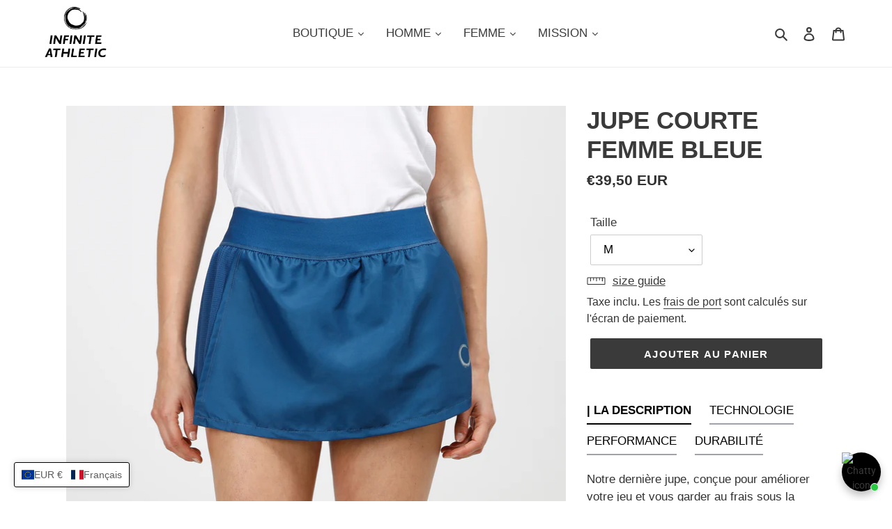

--- FILE ---
content_type: application/javascript; charset=utf-8
request_url: https://chicons.io/scripts/tiny_icons_8ab706133a1b253afa0c5c7eb2f06f6e.js?shop=oscar-correas.myshopify.com
body_size: 6775
content:
function ProductIcons(appUrl){this.load=function(data){const blocks=data.blocks;console.log(blocks);let page=null;let placement=null;let url=window.location.protocol+'//'+window.location.host+window.location.pathname;let productPage=window.location.href.split('/products/')[1];let blogPage=window.location.href.split('/blogs/')[1];let policiesPage=window.location.href.split('/policies/')[1];let cartPage=url.match("/cart*");let homePage=window.location.pathname==='/';let isMobile=window.matchMedia("only screen and (max-width: 760px)").matches;let collectionPageHandleMatch=url.match("collections/(.*)");let collectionsPage=(collectionPageHandleMatch!==null)?collectionPageHandleMatch[1].toLowerCase():null;if(collectionsPage)collectionsPage=collectionsPage.slice(-1)==='/'?collectionsPage.slice(0,-1):collectionsPage;let product=null;for(let i=0;i<blocks.length;i++){let block=blocks[i];let icons=block.icons;let styles=block.styles;let customPlacementElem=document.getElementsByClassName('chicons-custom-'+block.id)[0];if(block.page==='custom'&&!customPlacementElem)continue;if(productPage){page='products'}else if(blogPage){page='blog'}else if(policiesPage){page='legal'}else if(cartPage){page='cart'}else if(homePage){page='homepage'}else if(collectionsPage&&!productPage){page='collections'}
console.log('page');console.log(page);if(productPage!==undefined){get(url+'.js',function(data){product=JSON.parse(data)});if(block.filters_active&&block.page!=='custom'){if(block.excluded_products.length>0){let excludedProduct=block.excluded_products.includes(product.id);if(excludedProduct)continue}
if(!block.all_products){if(block.included_product_collections.length>0){let apiUrl=appUrl+'/api/product-includes-in-collection?shop_url='.concat(window.Shopify.shop)+'&product_id='+product.id;block.included_product_collections.forEach(function(collectionId){apiUrl+="&collection_ids[]=".concat(collectionId)});let apiResponse=httpGet(apiUrl);apiResponse=JSON.parse(apiResponse);if(apiResponse.error){console.log(apiResponse.message)}
let productCollectionExists=apiResponse.filters_passed;if(!productCollectionExists)continue}
if(block.included_products.length>0){let productExists=block.included_products.includes(product.id.toString());if(!productExists)continue}}}}
if(collectionsPage&&block.filters_active&&block.page!=='custom'){if(!block.all_collections&&block.included_collections.length>0){let collectionExists=block.included_collections.includes(collectionsPage);if(!collectionExists)continue}}
if(block.filters_active&&block.page!=='custom'&&(blogPage||policiesPage||cartPage||homePage)&&!productPage){let homepageExists=!1;let legalExists=!1;let cartExists=!1;let blogExists=!1;if(homePage){let index=block.included_pages.findIndex(function(o){return o.page===page})
homepageExists=index!==-1}
if(blogPage){let index=block.included_pages.findIndex(function(o){return o.page===page})
blogExists=index!==-1}
if(policiesPage){let index=block.included_pages.findIndex(function(o){return o.page===page})
legalExists=index!==-1}
if(cartPage){let index=block.included_pages.findIndex(function(o){return o.page===page});console.log('inner cart if statement');console.log(index);cartExists=index!==-1;console.log('cartExists');console.log(cartExists)}
if(!homepageExists&&!legalExists&&!cartExists&&!blogExists)continue}
let filtersPassed=!0;if(block.filters){for(let i=0;i<block.filters.length;i++){let filter=block.filters[i];let ifDoes=filter.operator==='does';if(filter.rule==='begin_with'){if(!ifDoes&&url.startsWith(filter.url)){filtersPassed=!1;break}else{filtersPassed=!0}}
if(filter.rule==='contain'){if(ifDoes){if(!url.includes(filter.url)){filtersPassed=!1;break}else{filtersPassed=!0}}else{if(url.includes(filter.url)){filtersPassed=!1;break}else{filtersPassed=!0}}}}}
if(!filtersPassed)continue;console.log('filters passed');console.log('----------------------------------------');if(block.filters_active&&block.page!=='custom'){if(productPage){placement=block.product_placement}else if(blogPage){let index=block.included_pages.findIndex(function(o){return o.page===page});placement=block.included_pages[index].placement}else if(policiesPage){let index=block.included_pages.findIndex(function(o){return o.page===page});placement=block.included_pages[index].placement}else if(cartPage){let index=block.included_pages.findIndex(function(o){return o.page===page});placement=block.included_pages[index].placement;console.log('find cart index');console.log(index);console.log('placement');console.log(placement);console.log('----------------------------------------')}else if(homePage){let index=block.included_pages.findIndex(function(o){return o.page===page});placement=block.included_pages[index].placement}else if(collectionsPage&&!productPage){placement=block.collection_placement}}else{placement=block.placement}
if(styles.custom_css!==null&&styles.custom_css!=='')appendStyleTagToHead(styles.custom_css);let iconsWrapper=document.createElement('div');iconsWrapper.classList.add('chicons-icon-block');iconsWrapper.style.display='flex';iconsWrapper.style.padding=isMobile?'10px':'30px';iconsWrapper.style.flexWrap='wrap';iconsWrapper.style.background='#FFFFFF';iconsWrapper.style.justifyContent='space-between';iconsWrapper.style.backgroundColor=styles.background_color;iconsWrapper.style.borderRadius=styles.border_radius+'px';iconsWrapper.style.paddingTop=styles.inside_top+'px';iconsWrapper.style.paddingBottom=styles.inside_bottom+'px';iconsWrapper.style.marginTop=styles.outside_top+'px';iconsWrapper.style.marginBottom=styles.outside_bottom+'px';let failedFilteredIcons=0;loop1:for(let i=0;i<icons.length;i++){let icon=icons[i];let tagFiltersActive=!1;let tagExists=!1;let tags=icon.tags?JSON.parse(icon.tags):[];console.log('tags');console.log(tags);if(tags.length>0&&productPage){tagFiltersActive=!0;tagExists=tags.some(function(tag){tag=tag.replaceAll('"','');console.log('tag');console.log(tag);console.log('product.tags');console.log(product.tags);return product.tags.includes(tag)});console.log('tagExists');console.log(tagExists)}
if(productPage&&tagFiltersActive&&!tagExists){failedFilteredIcons++;continue loop1}
let iconWrapper=document.createElement('div');if(icon.link_url){iconWrapper=document.createElement('a');iconWrapper.setAttribute('href',icon.link_url);let domain=(new URL(icon.link_url));if(domain.hostname!==window.Shopify.shop){iconWrapper.setAttribute('target','_blank')}}
iconWrapper.classList.add('single-block');let flexPercentage=styles.desktop_icons_per_row?calculateFlexPercentage(styles.desktop_icons_per_row):0;if(isMobile)flexPercentage=styles.mobile_icons_per_row?calculateFlexPercentage(styles.mobile_icons_per_row):0;iconWrapper.style.padding='10px';iconWrapper.style.display='flex';iconWrapper.style.alignItems='center';iconWrapper.style.textDecoration='none';iconWrapper.style.justifyContent='flex-start';iconWrapper.style.flex='1 0 '+flexPercentage+'%';iconWrapper.style.flexDirection=block.layout==='vertical'?'column':'row';let image=document.createElement('div');image.style.textAlign=styles.icon_alignment;image.style.width=block.layout==='vertical'?'100%':'auto';image.style.marginBottom=block.layout==='vertical'&&(icon.title||icon.subtitle)?'5px':'0';let iconElem=document.createElement('img');iconElem.setAttribute('loading','lazy');if(icon.title)
iconElem.setAttribute('alt',icon.title);iconElem.style.position='relative';iconElem.style.backgroundColor='unset';if(icon.subcategory!==null&&icon.subcategory.toLowerCase()==='black'&&!icon.custom)
iconElem.setAttribute('src','https://cdn.chicons.io/icon-library/'+icon.category+'/'+icon.subcategory+'/'+icon.image+'?color='+styles.icon_color.replace('#',''));else if(!icon.custom)
iconElem.setAttribute('src',appUrl+'/images/editor/icon-library/'+icon.category+'/'+icon.subcategory+'/'+icon.image);else iconElem.setAttribute('src',appUrl+'/images/custom-uploads/'+icon.image);if(block.layout==='vertical')iconElem.style.margin='auto';if(block.layout==='horizontal')iconElem.style.marginRight='5px';iconElem.style.width=styles.icon_size+'px';iconElem.style.height='auto';image.appendChild(iconElem);iconWrapper.appendChild(image)
let iconTitle=document.createElement('span');iconTitle.classList.add('chicons-block-title');iconTitle.innerHTML=icon.title;iconTitle.style.width=block.layout==='vertical'?'100%':'auto';if(block.layout==='horizontal')iconTitle.style.marginRight='5px';iconTitle.style.color=styles.title_color;iconTitle.style.fontSize=styles.title_font_size+'px';iconTitle.style.fontWeight=styles.title_bold?'bold':'normal';iconTitle.style.textAlign=styles.title_alignment;iconTitle.style.marginBottom=block.layout==='vertical'&&icon.subtitle?'5px':'0';let iconSubtitle=document.createElement('span');iconSubtitle.classList.add('chicons-block-subtitle');iconSubtitle.innerHTML=icon.subtitle;iconSubtitle.style.width=block.layout==='vertical'?'100%':'auto';iconSubtitle.style.color=styles.subtitle_color;iconSubtitle.style.fontSize=styles.subtitle_font_size+'px';iconSubtitle.style.fontWeight=styles.subtitle_bold?'bold':'normal'
iconSubtitle.style.textAlign=styles.subtitle_alignment;if(placement==='above_cart'||placement==='below_cart'||placement==='below_picture'){iconWrapper.style.alignItems='flex-start';iconsWrapper.style.padding='0'}
iconWrapper.appendChild(iconTitle);iconWrapper.appendChild(iconSubtitle);iconsWrapper.appendChild(iconWrapper)}
if(failedFilteredIcons===icons.length)continue;if(failedFilteredIcons===icons.length)continue;if(block.page==='custom'&&customPlacementElem){customPlacementElem.after(iconsWrapper);continue}
if(page==='other_pages'){let elemPlacementSettings=getPlacementSettings(placement);if(elemPlacementSettings.after)elemPlacementSettings.element.after(iconsWrapper);else elemPlacementSettings.element.parentNode.insertBefore(iconsWrapper,elemPlacementSettings.element)}
if(page==='products'){if(placement==='above_cart'){let form=getForm(placement,block.shop_id);form.parentNode.insertBefore(iconsWrapper,form.previousSibling)}
if(placement==='below_cart'){let form=getForm(placement,block.shop_id);if(block.shop_id===3421){form=document.getElementById('badge_list')}
form.after(iconsWrapper)}
if(placement==='below_picture'){let picture=document.getElementsByClassName("product-featured-media")[0];if(!picture)picture=document.getElementsByClassName("gallery__strip")[0];if(!picture)picture=document.getElementsByClassName("product-single__image-wrapper")[0];if(!picture)picture=document.getElementsByClassName("product-single__media")[0];if(!picture)picture=document.getElementsByClassName("product__media-container")[0];if(!picture)picture=document.getElementsByClassName("product-single__photo")[0];if(!picture)picture=document.getElementsByClassName("product-photo-container")[0];if(!picture)picture=document.getElementsByClassName("product__photo--single")[0];if(!picture)picture=document.getElementsByClassName("slider-mobile-gutter")[0];if(!picture)picture=document.getElementsByClassName("product-gallery--navigation")[0];if(!picture)picture=document.getElementsByClassName("pmslider-root--mode-a pmslider-root--dp-b")[0];picture.after(iconsWrapper)}
if(placement==='above_menu'||placement==='below_menu'||placement==='above_footer'||placement==='below_footer'){let elemPlacementSettings=getPlacementSettings(placement);if(elemPlacementSettings.after)elemPlacementSettings.element.after(iconsWrapper);else elemPlacementSettings.element.parentNode.insertBefore(iconsWrapper,elemPlacementSettings.element)}}
if(page==='cart'&&!customPlacementElem){if(placement==='above_cart'){let form=document.querySelector("form[action='/cart']");form.parentNode.insertBefore(iconsWrapper,form.previousSibling)}
if(placement==='below_cart'){let form=document.querySelector("form[action='/cart']");form.after(iconsWrapper)}
if(placement==='above_menu'||placement==='below_menu'||placement==='above_footer'||placement==='below_footer'){let elemPlacementSettings=getPlacementSettings(placement);if(elemPlacementSettings.after)elemPlacementSettings.element.after(iconsWrapper);else elemPlacementSettings.element.parentNode.insertBefore(iconsWrapper,elemPlacementSettings.element)}}
if(page==='blog'||page==='legal'||page==='homepage'||!block.filters_active||page==='collections'){let elemPlacementSettings=getPlacementSettings(placement);if(elemPlacementSettings.after)elemPlacementSettings.element.after(iconsWrapper);else elemPlacementSettings.element.parentNode.insertBefore(iconsWrapper,elemPlacementSettings.element)}}}
function getPlacementSettings(placement){let elem=null;let after=!0;if(placement==='above_menu'){elem=document.getElementsByClassName("top-bar")[0];if(!elem)elem=document.getElementById('shopify-section-header');after=!1}
if(placement==='below_menu'){elem=document.getElementsByClassName("top-bar")[0];if(!elem)elem=document.getElementById('shopify-section-header');}
if(placement==='above_footer'){elem=document.getElementsByTagName("footer")[0];after=!1}
if(placement==='below_footer'){elem=document.getElementsByTagName("footer")[0]}
return{element:elem,after:after}}
function calculateFlexPercentage(val){let flexPercentage=100;if(val===2)flexPercentage=50;if(val===3)flexPercentage=33.3;if(val===4)flexPercentage=25;if(val===5)flexPercentage=20;if(val===6)flexPercentage=16.6;if(val===7)flexPercentage=14.28;if(val===8)flexPercentage=12.5;if(val===9)flexPercentage=11.11;if(val===10)flexPercentage=10;return flexPercentage}
function getForm(placement,shopId){let form;if(placement==='under_cart'||placement==='above_cart'){form=document.getElementsByClassName("product-form")[0];if(shopId===575)form=document.getElementsByClassName("add-to-cart")[0];if(!form||form.length===0)form=document.getElementById('add-to-cart');if(!form||form.length===0)form=document.getElementById('AddToCartForm-8038776078628');if(!form||form.length===0)form=document.querySelector('[name=add]');if(!form||form.length===0)form=document.getElementsByClassName("btn-addtocart")[0];if(!form||form.length===0)form=document.getElementsByClassName("product-add")[0];if(!form||form.length===0)form=document.getElementsByClassName("action_button add_to_cart")[0];if(!form||form.length===0)form=document.getElementsByClassName("shop-product__buttons")[0];if(!form||form.length===0)form=document.getElementById("AddToCart-home-product");if(!form||form.length===0)form=document.getElementsByClassName("ProductForm__AddToCart")[0];if(!form||form.length===0)form=document.getElementsByClassName("product-form__payment-container")[0]}else{form=document.getElementsByClassName("product-form")[0];if(shopId===1269)form=document.getElementsByClassName('product-page-info__button-add-to-cart')[0];if(!form||form.length===0)form=document.getElementById('add-item-form');if(!form||form.length===0)form=document.getElementById('AddToCartForm-8038776078628');if(!form||form.length===0)form=document.querySelector("form[action='/cart/add']");if(!form||form.length===0)form=document.querySelector("form[action^='/cart/add']");if(!form||form.length===0)form=document.querySelector("form[action$='/cart/add']");if(!form||form.length===0)form=document.querySelector("form[action='/cart/add.js']");if(!form||form.length===0)form=document.querySelector("form[action='/cart/add?return=/']");if(!form||form.length===0)form=document.getElementsByClassName("form.product-form");if(!form||form.length===0)form=document.getElementsByClassName("btn-addtocart")[0];if(!form||form.length===0)form=document.getElementsByClassName("product-single__cart-submit-wrapper")[0]}
return form}
function get(url,callback){let http=new XMLHttpRequest();http.onreadystatechange=function(){if(http.readyState===4&&http.status===200)
callback(http.responseText);};http.open('GET',url,!1);http.send(null)}
function httpGet(theUrl){let xmlHttpReq=new XMLHttpRequest();xmlHttpReq.open("GET",theUrl,!1);xmlHttpReq.send(null);return xmlHttpReq.responseText}
function appendStyleTagToHead(styles){const styleTag=document.createElement('style');styleTag.textContent=styles;document.head.append(styleTag)}}(function(){(new ProductIcons('https://chicons.io')).load({"blocks":[{"id":3604,"uuid":"6ea52569bd529b3a06d00ccdb31954","shop_id":799,"active":1,"title":"iconos de garantias","layout":"vertical","page":"custom","placement":"below_picture","filters_active":1,"filters":[],"all_products":1,"all_collections":0,"product_placement":"below_picture","collection_placement":null,"included_pages":[],"included_collections":[],"included_products":[],"included_product_collections":[],"excluded_products":[],"last_saved_at":"2023-04-11T20:19:15.000000Z","created_at":"2022-12-13T16:01:39.000000Z","updated_at":"2023-04-11T18:19:15.000000Z","styles":{"id":3591,"block_id":3604,"icon_size":100,"border_radius":0,"background_color":"#FFFFFF","icon_color":"#000000","icon_alignment":"center","title_color":"#131313","title_alignment":"center","title_font_size":17,"title_bold":1,"subtitle_alignment":"center","subtitle_color":"#000000","subtitle_font_size":14,"subtitle_bold":0,"inside_top":0,"inside_bottom":0,"outside_top":0,"outside_bottom":0,"desktop_icons_per_row":4,"mobile_icons_per_row":2,"custom_css":null,"created_at":"2022-12-13T16:01:39.000000Z","updated_at":"2022-12-13T19:37:04.000000Z"},"icons":[{"id":128439,"block_id":3604,"custom":1,"identifier":0,"image":"diseno-sin-titulo-2022-12-13t153106307-68277008.png","title":"Garant\u00eda de satisfacci\u00f3n.","subtitle":"Tienes 30 d\u00edas para probarte la ropa si no est\u00e1s convencido devu\u00e9lvela de forma gratuita.","category":"shipping","subcategory":"black","link_url":null,"link_target_blank":null,"tags":null,"created_at":"2023-04-11T18:19:15.000000Z","updated_at":"2023-04-11T18:19:15.000000Z"},{"id":128440,"block_id":3604,"custom":1,"identifier":1,"image":"o-1792635.png","title":"Pago seguro y sencillo","subtitle":"Paga con el m\u00e9todo que prefieras: Paypal, Visa, mastercard, AMEX, shop pay, google pay.","category":"sales","subcategory":"Black","link_url":null,"link_target_blank":null,"tags":null,"created_at":"2023-04-11T18:19:15.000000Z","updated_at":"2023-04-11T18:19:15.000000Z"},{"id":128441,"block_id":3604,"custom":1,"identifier":2,"image":"diseno-sin-titulo-2022-12-13t153249079-74299978.png","title":"Cambios y devoluciones gratuitas","subtitle":"Cambios y devoluciones corren a nuestra cuenta.","category":"sales","subcategory":"Black","link_url":null,"link_target_blank":null,"tags":null,"created_at":"2023-04-11T18:19:15.000000Z","updated_at":"2023-04-11T18:19:15.000000Z"},{"id":128442,"block_id":3604,"custom":1,"identifier":3,"image":"diseno-sin-titulo-2022-12-13t153417159-70972937.png","title":"Entrega r\u00e1pida","subtitle":"Entrega en 1-3 d\u00edas laborables.","category":null,"subcategory":null,"link_url":null,"link_target_blank":null,"tags":null,"created_at":"2023-04-11T18:19:15.000000Z","updated_at":"2023-04-11T18:19:15.000000Z"}]},{"id":3614,"uuid":"a8db649a7e3bee1be854b5b3ccde6a","shop_id":799,"active":1,"title":"certificaciones iconic block","layout":"vertical","page":"custom","placement":"above_footer","filters_active":1,"filters":[],"all_products":0,"all_collections":0,"product_placement":null,"collection_placement":null,"included_pages":[],"included_collections":[],"included_products":[],"included_product_collections":[],"excluded_products":[],"last_saved_at":"2024-02-23T13:41:57.000000Z","created_at":"2022-12-13T16:18:22.000000Z","updated_at":"2024-02-23T12:41:57.000000Z","styles":{"id":3601,"block_id":3614,"icon_size":100,"border_radius":0,"background_color":"#f6f6f6","icon_color":"#000000","icon_alignment":"center","title_color":"#000000","title_alignment":"center","title_font_size":16,"title_bold":0,"subtitle_alignment":"center","subtitle_color":"#000000","subtitle_font_size":16,"subtitle_bold":0,"inside_top":0,"inside_bottom":10,"outside_top":10,"outside_bottom":10,"desktop_icons_per_row":null,"mobile_icons_per_row":null,"custom_css":null,"created_at":"2022-12-13T16:18:22.000000Z","updated_at":"2022-12-13T17:12:56.000000Z"},"icons":[{"id":210724,"block_id":3614,"custom":1,"identifier":0,"image":"metropoli-26558912.png","title":"AMB - Area Metr\u00f2politana de Barcelona","subtitle":null,"category":null,"subcategory":null,"link_url":"https:\/\/www.amb.cat\/s\/es\/home.html","link_target_blank":null,"tags":null,"created_at":"2024-02-23T12:41:57.000000Z","updated_at":"2024-02-23T12:41:57.000000Z"}]},{"id":16997,"uuid":"46728335a7b7bdd49e387903798998","shop_id":799,"active":1,"title":"Tecnolog\u00eda","layout":"vertical","page":"custom","placement":"above_footer","filters_active":1,"filters":[],"all_products":0,"all_collections":0,"product_placement":null,"collection_placement":null,"included_pages":[],"included_collections":[],"included_products":[],"included_product_collections":[],"excluded_products":[],"last_saved_at":"2023-04-16T17:43:44.000000Z","created_at":"2023-04-11T18:34:17.000000Z","updated_at":"2023-04-16T15:43:44.000000Z","styles":{"id":16984,"block_id":16997,"icon_size":50,"border_radius":0,"background_color":"#FFFFFF","icon_color":"#000000","icon_alignment":"center","title_color":"#000000","title_alignment":"center","title_font_size":16,"title_bold":0,"subtitle_alignment":"center","subtitle_color":"#000000","subtitle_font_size":16,"subtitle_bold":0,"inside_top":10,"inside_bottom":10,"outside_top":10,"outside_bottom":10,"desktop_icons_per_row":3,"mobile_icons_per_row":3,"custom_css":null,"created_at":"2023-04-11T18:34:17.000000Z","updated_at":"2023-04-16T15:43:44.000000Z"},"icons":[{"id":132027,"block_id":16997,"custom":1,"identifier":0,"image":"1-90328298.png","title":"Fast Dry","subtitle":null,"category":null,"subcategory":null,"link_url":null,"link_target_blank":null,"tags":null,"created_at":"2023-04-16T15:43:44.000000Z","updated_at":"2023-04-16T15:43:44.000000Z"},{"id":132028,"block_id":16997,"custom":1,"identifier":1,"image":"2-74818362.png","title":"Ultralight +","subtitle":null,"category":null,"subcategory":null,"link_url":null,"link_target_blank":null,"tags":null,"created_at":"2023-04-16T15:43:44.000000Z","updated_at":"2023-04-16T15:43:44.000000Z"},{"id":132029,"block_id":16997,"custom":1,"identifier":2,"image":"iconos-tecnologias-1-64920513.png","title":"Odor control","subtitle":null,"category":null,"subcategory":null,"link_url":null,"link_target_blank":null,"tags":null,"created_at":"2023-04-16T15:43:44.000000Z","updated_at":"2023-04-16T15:43:44.000000Z"},{"id":132030,"block_id":16997,"custom":1,"identifier":3,"image":"3-95246386.png","title":"Sweat Evacuation Technology","subtitle":null,"category":null,"subcategory":null,"link_url":null,"link_target_blank":null,"tags":null,"created_at":"2023-04-16T15:43:44.000000Z","updated_at":"2023-04-16T15:43:44.000000Z"},{"id":132031,"block_id":16997,"custom":1,"identifier":4,"image":"6-31893475.png","title":"Made From Racket Strings","subtitle":null,"category":null,"subcategory":null,"link_url":null,"link_target_blank":null,"tags":null,"created_at":"2023-04-16T15:43:44.000000Z","updated_at":"2023-04-16T15:43:44.000000Z"},{"id":132032,"block_id":16997,"custom":1,"identifier":5,"image":"4-59239166.png","title":"Chemical Free","subtitle":null,"category":null,"subcategory":null,"link_url":null,"link_target_blank":null,"tags":null,"created_at":"2023-04-16T15:43:44.000000Z","updated_at":"2023-04-16T15:43:44.000000Z"}]},{"id":17194,"uuid":"3ef5a02d3594be52833aa42b0eafba","shop_id":799,"active":1,"title":"Performance Camisetas PRO","layout":"vertical","page":"custom","placement":"above_footer","filters_active":1,"filters":[],"all_products":0,"all_collections":0,"product_placement":null,"collection_placement":null,"included_pages":[],"included_collections":[],"included_products":[],"included_product_collections":[],"excluded_products":[],"last_saved_at":"2023-04-13T20:40:40.000000Z","created_at":"2023-04-13T14:57:54.000000Z","updated_at":"2023-04-13T18:40:40.000000Z","styles":{"id":17181,"block_id":17194,"icon_size":100,"border_radius":0,"background_color":"#FFFFFF","icon_color":"#000000","icon_alignment":"center","title_color":"#000000","title_alignment":"center","title_font_size":16,"title_bold":1,"subtitle_alignment":"center","subtitle_color":"#000000","subtitle_font_size":16,"subtitle_bold":0,"inside_top":10,"inside_bottom":10,"outside_top":10,"outside_bottom":10,"desktop_icons_per_row":3,"mobile_icons_per_row":3,"custom_css":null,"created_at":"2023-04-13T14:57:54.000000Z","updated_at":"2023-04-13T14:57:54.000000Z"},"icons":[{"id":130836,"block_id":17194,"custom":1,"identifier":0,"image":"10-35929045.png","title":"Ligereza","subtitle":null,"category":null,"subcategory":null,"link_url":null,"link_target_blank":null,"tags":null,"created_at":"2023-04-13T18:40:40.000000Z","updated_at":"2023-04-13T18:40:40.000000Z"},{"id":130837,"block_id":17194,"custom":1,"identifier":1,"image":"10-97088421.png","title":"Secado r\u00e1pido","subtitle":null,"category":null,"subcategory":null,"link_url":null,"link_target_blank":null,"tags":null,"created_at":"2023-04-13T18:40:40.000000Z","updated_at":"2023-04-13T18:40:40.000000Z"},{"id":130838,"block_id":17194,"custom":1,"identifier":2,"image":"10-61890263.png","title":"Transpirable","subtitle":null,"category":null,"subcategory":null,"link_url":null,"link_target_blank":null,"tags":null,"created_at":"2023-04-13T18:40:40.000000Z","updated_at":"2023-04-13T18:40:40.000000Z"},{"id":130839,"block_id":17194,"custom":1,"identifier":3,"image":"10-94006355.png","title":"Odor Control","subtitle":null,"category":null,"subcategory":null,"link_url":null,"link_target_blank":null,"tags":null,"created_at":"2023-04-13T18:40:40.000000Z","updated_at":"2023-04-13T18:40:40.000000Z"},{"id":130840,"block_id":17194,"custom":1,"identifier":4,"image":"9-67798377.png","title":"Confort","subtitle":null,"category":null,"subcategory":null,"link_url":null,"link_target_blank":null,"tags":null,"created_at":"2023-04-13T18:40:40.000000Z","updated_at":"2023-04-13T18:40:40.000000Z"},{"id":130841,"block_id":17194,"custom":1,"identifier":5,"image":"10-55803021.png","title":"UV Protection","subtitle":null,"category":null,"subcategory":null,"link_url":null,"link_target_blank":null,"tags":null,"created_at":"2023-04-13T18:40:40.000000Z","updated_at":"2023-04-13T18:40:40.000000Z"}]},{"id":17195,"uuid":"c121d9762d07601415ed8b08122510","shop_id":799,"active":1,"title":"Performance Polo Competition","layout":"vertical","page":"custom","placement":"above_footer","filters_active":1,"filters":[],"all_products":0,"all_collections":0,"product_placement":null,"collection_placement":null,"included_pages":[],"included_collections":[],"included_products":[],"included_product_collections":[],"excluded_products":[],"last_saved_at":"2023-04-13T20:40:50.000000Z","created_at":"2023-04-13T15:06:09.000000Z","updated_at":"2023-04-13T18:40:50.000000Z","styles":{"id":17182,"block_id":17195,"icon_size":100,"border_radius":0,"background_color":"#FFFFFF","icon_color":"#000000","icon_alignment":"center","title_color":"#000000","title_alignment":"center","title_font_size":16,"title_bold":1,"subtitle_alignment":"center","subtitle_color":"#000000","subtitle_font_size":16,"subtitle_bold":0,"inside_top":10,"inside_bottom":10,"outside_top":10,"outside_bottom":10,"desktop_icons_per_row":3,"mobile_icons_per_row":3,"custom_css":null,"created_at":"2023-04-13T15:06:09.000000Z","updated_at":"2023-04-13T15:06:09.000000Z"},"icons":[{"id":130848,"block_id":17195,"custom":1,"identifier":0,"image":"9-31417462.png","title":"Ligereza","subtitle":null,"category":null,"subcategory":null,"link_url":null,"link_target_blank":null,"tags":null,"created_at":"2023-04-13T18:40:50.000000Z","updated_at":"2023-04-13T18:40:50.000000Z"},{"id":130849,"block_id":17195,"custom":1,"identifier":1,"image":"9-42988811.png","title":"Secado r\u00e1pido","subtitle":null,"category":null,"subcategory":null,"link_url":null,"link_target_blank":null,"tags":null,"created_at":"2023-04-13T18:40:50.000000Z","updated_at":"2023-04-13T18:40:50.000000Z"},{"id":130850,"block_id":17195,"custom":1,"identifier":2,"image":"9-91370985.png","title":"Transpirable","subtitle":null,"category":null,"subcategory":null,"link_url":null,"link_target_blank":null,"tags":null,"created_at":"2023-04-13T18:40:50.000000Z","updated_at":"2023-04-13T18:40:50.000000Z"},{"id":130851,"block_id":17195,"custom":1,"identifier":3,"image":"10-99434563.png","title":"Odor Control","subtitle":null,"category":null,"subcategory":null,"link_url":null,"link_target_blank":null,"tags":null,"created_at":"2023-04-13T18:40:50.000000Z","updated_at":"2023-04-13T18:40:50.000000Z"},{"id":130852,"block_id":17195,"custom":1,"identifier":4,"image":"9-68286865.png","title":"Confort","subtitle":null,"category":null,"subcategory":null,"link_url":null,"link_target_blank":null,"tags":null,"created_at":"2023-04-13T18:40:50.000000Z","updated_at":"2023-04-13T18:40:50.000000Z"},{"id":130853,"block_id":17195,"custom":1,"identifier":5,"image":"10-55803021.png","title":"UV Protection","subtitle":null,"category":null,"subcategory":null,"link_url":null,"link_target_blank":null,"tags":null,"created_at":"2023-04-13T18:40:50.000000Z","updated_at":"2023-04-13T18:40:50.000000Z"}]},{"id":17196,"uuid":"04d80ddda2470999a46540a1bb2823","shop_id":799,"active":1,"title":"Performance Camisetas training  hombre","layout":"vertical","page":"custom","placement":"above_footer","filters_active":1,"filters":[],"all_products":0,"all_collections":0,"product_placement":null,"collection_placement":null,"included_pages":[],"included_collections":[],"included_products":[],"included_product_collections":[],"excluded_products":[],"last_saved_at":"2023-04-13T20:41:25.000000Z","created_at":"2023-04-13T15:07:47.000000Z","updated_at":"2023-04-13T18:41:25.000000Z","styles":{"id":17183,"block_id":17196,"icon_size":100,"border_radius":0,"background_color":"#FFFFFF","icon_color":"#000000","icon_alignment":"center","title_color":"#000000","title_alignment":"center","title_font_size":16,"title_bold":1,"subtitle_alignment":"center","subtitle_color":"#000000","subtitle_font_size":16,"subtitle_bold":0,"inside_top":10,"inside_bottom":10,"outside_top":10,"outside_bottom":10,"desktop_icons_per_row":3,"mobile_icons_per_row":3,"custom_css":null,"created_at":"2023-04-13T15:07:47.000000Z","updated_at":"2023-04-13T15:07:47.000000Z"},"icons":[{"id":130884,"block_id":17196,"custom":1,"identifier":0,"image":"6-47625904.png","title":"Ligereza","subtitle":null,"category":null,"subcategory":null,"link_url":null,"link_target_blank":null,"tags":null,"created_at":"2023-04-13T18:41:25.000000Z","updated_at":"2023-04-13T18:41:25.000000Z"},{"id":130885,"block_id":17196,"custom":1,"identifier":1,"image":"7-82428605.png","title":"Secado r\u00e1pido","subtitle":null,"category":null,"subcategory":null,"link_url":null,"link_target_blank":null,"tags":null,"created_at":"2023-04-13T18:41:25.000000Z","updated_at":"2023-04-13T18:41:25.000000Z"},{"id":130886,"block_id":17196,"custom":1,"identifier":2,"image":"6-58238173.png","title":"Transpirable","subtitle":null,"category":null,"subcategory":null,"link_url":null,"link_target_blank":null,"tags":null,"created_at":"2023-04-13T18:41:25.000000Z","updated_at":"2023-04-13T18:41:25.000000Z"},{"id":130887,"block_id":17196,"custom":1,"identifier":3,"image":"10-97690324.png","title":"Odor Control","subtitle":null,"category":null,"subcategory":null,"link_url":null,"link_target_blank":null,"tags":null,"created_at":"2023-04-13T18:41:25.000000Z","updated_at":"2023-04-13T18:41:25.000000Z"},{"id":130888,"block_id":17196,"custom":1,"identifier":4,"image":"7-69029564.png","title":"Confort","subtitle":null,"category":null,"subcategory":null,"link_url":null,"link_target_blank":null,"tags":null,"created_at":"2023-04-13T18:41:25.000000Z","updated_at":"2023-04-13T18:41:25.000000Z"},{"id":130889,"block_id":17196,"custom":1,"identifier":5,"image":"10-55803021.png","title":"UV Protection","subtitle":null,"category":null,"subcategory":null,"link_url":null,"link_target_blank":null,"tags":null,"created_at":"2023-04-13T18:41:25.000000Z","updated_at":"2023-04-13T18:41:25.000000Z"}]},{"id":17199,"uuid":"cb81fdba239b3fde1c11fe45b08b96","shop_id":799,"active":1,"title":"Performance pantalones","layout":"vertical","page":"custom","placement":"above_footer","filters_active":1,"filters":[],"all_products":0,"all_collections":0,"product_placement":null,"collection_placement":null,"included_pages":[],"included_collections":[],"included_products":[],"included_product_collections":[],"excluded_products":[],"last_saved_at":"2023-04-13T18:14:09.000000Z","created_at":"2023-04-13T15:13:58.000000Z","updated_at":"2023-04-13T16:14:09.000000Z","styles":{"id":17186,"block_id":17199,"icon_size":100,"border_radius":0,"background_color":"#FFFFFF","icon_color":"#000000","icon_alignment":"center","title_color":"#000000","title_alignment":"center","title_font_size":16,"title_bold":1,"subtitle_alignment":"center","subtitle_color":"#000000","subtitle_font_size":16,"subtitle_bold":0,"inside_top":10,"inside_bottom":10,"outside_top":10,"outside_bottom":10,"desktop_icons_per_row":3,"mobile_icons_per_row":3,"custom_css":null,"created_at":"2023-04-13T15:13:58.000000Z","updated_at":"2023-04-13T15:13:58.000000Z"},"icons":[{"id":130745,"block_id":17199,"custom":1,"identifier":0,"image":"9-21605420.png","title":"Ligereza","subtitle":null,"category":null,"subcategory":null,"link_url":null,"link_target_blank":null,"tags":null,"created_at":"2023-04-13T16:14:09.000000Z","updated_at":"2023-04-13T16:14:09.000000Z"},{"id":130746,"block_id":17199,"custom":1,"identifier":1,"image":"8-32997340.png","title":"Secado r\u00e1pido","subtitle":null,"category":null,"subcategory":null,"link_url":null,"link_target_blank":null,"tags":null,"created_at":"2023-04-13T16:14:09.000000Z","updated_at":"2023-04-13T16:14:09.000000Z"},{"id":130747,"block_id":17199,"custom":1,"identifier":2,"image":"6-76986588.png","title":"Transpirable","subtitle":null,"category":null,"subcategory":null,"link_url":null,"link_target_blank":null,"tags":null,"created_at":"2023-04-13T16:14:09.000000Z","updated_at":"2023-04-13T16:14:09.000000Z"},{"id":130748,"block_id":17199,"custom":1,"identifier":3,"image":"7-27242216.png","title":"Odor Control","subtitle":null,"category":null,"subcategory":null,"link_url":null,"link_target_blank":null,"tags":null,"created_at":"2023-04-13T16:14:09.000000Z","updated_at":"2023-04-13T16:14:09.000000Z"},{"id":130749,"block_id":17199,"custom":1,"identifier":4,"image":"7-68180879.png","title":"Confort","subtitle":null,"category":null,"subcategory":null,"link_url":null,"link_target_blank":null,"tags":null,"created_at":"2023-04-13T16:14:09.000000Z","updated_at":"2023-04-13T16:14:09.000000Z"},{"id":130750,"block_id":17199,"custom":1,"identifier":5,"image":"6-85867771.png","title":"UV Protection","subtitle":null,"category":null,"subcategory":null,"link_url":null,"link_target_blank":null,"tags":null,"created_at":"2023-04-13T16:14:09.000000Z","updated_at":"2023-04-13T16:14:09.000000Z"}]},{"id":17200,"uuid":"e3e2a6abd4368ac9c8d2d9c06da61a","shop_id":799,"active":1,"title":"Performance faldillas","layout":"vertical","page":"custom","placement":"above_footer","filters_active":1,"filters":[],"all_products":0,"all_collections":0,"product_placement":null,"collection_placement":null,"included_pages":[],"included_collections":[],"included_products":[],"included_product_collections":[],"excluded_products":[],"last_saved_at":"2023-04-13T20:41:05.000000Z","created_at":"2023-04-13T15:15:18.000000Z","updated_at":"2023-04-13T18:41:05.000000Z","styles":{"id":17187,"block_id":17200,"icon_size":100,"border_radius":0,"background_color":"#FFFFFF","icon_color":"#000000","icon_alignment":"center","title_color":"#000000","title_alignment":"center","title_font_size":16,"title_bold":1,"subtitle_alignment":"center","subtitle_color":"#000000","subtitle_font_size":16,"subtitle_bold":0,"inside_top":10,"inside_bottom":10,"outside_top":10,"outside_bottom":10,"desktop_icons_per_row":3,"mobile_icons_per_row":3,"custom_css":null,"created_at":"2023-04-13T15:15:18.000000Z","updated_at":"2023-04-13T15:15:18.000000Z"},"icons":[{"id":130860,"block_id":17200,"custom":1,"identifier":0,"image":"9-21605420.png","title":"Ligereza","subtitle":null,"category":null,"subcategory":null,"link_url":null,"link_target_blank":null,"tags":null,"created_at":"2023-04-13T18:41:05.000000Z","updated_at":"2023-04-13T18:41:05.000000Z"},{"id":130861,"block_id":17200,"custom":1,"identifier":1,"image":"8-32997340.png","title":"Secado r\u00e1pido","subtitle":null,"category":null,"subcategory":null,"link_url":null,"link_target_blank":null,"tags":null,"created_at":"2023-04-13T18:41:05.000000Z","updated_at":"2023-04-13T18:41:05.000000Z"},{"id":130862,"block_id":17200,"custom":1,"identifier":2,"image":"7-97247899.png","title":"Transpirable","subtitle":null,"category":null,"subcategory":null,"link_url":null,"link_target_blank":null,"tags":null,"created_at":"2023-04-13T18:41:05.000000Z","updated_at":"2023-04-13T18:41:05.000000Z"},{"id":130863,"block_id":17200,"custom":1,"identifier":3,"image":"8-4680501.png","title":"Odor Control","subtitle":null,"category":null,"subcategory":null,"link_url":null,"link_target_blank":null,"tags":null,"created_at":"2023-04-13T18:41:05.000000Z","updated_at":"2023-04-13T18:41:05.000000Z"},{"id":130864,"block_id":17200,"custom":1,"identifier":4,"image":"8-70791590.png","title":"Confort","subtitle":null,"category":null,"subcategory":null,"link_url":null,"link_target_blank":null,"tags":null,"created_at":"2023-04-13T18:41:05.000000Z","updated_at":"2023-04-13T18:41:05.000000Z"},{"id":130865,"block_id":17200,"custom":1,"identifier":5,"image":"7-40921924.png","title":"UV Protection","subtitle":null,"category":null,"subcategory":null,"link_url":null,"link_target_blank":null,"tags":null,"created_at":"2023-04-13T18:41:05.000000Z","updated_at":"2023-04-13T18:41:05.000000Z"}]},{"id":17201,"uuid":"a3f2f5a08af5a506c04aa5746f64c2","shop_id":799,"active":1,"title":"Performance Camisetas competition\/training mujer","layout":"vertical","page":"custom","placement":"above_footer","filters_active":1,"filters":[],"all_products":0,"all_collections":0,"product_placement":null,"collection_placement":null,"included_pages":[],"included_collections":[],"included_products":[],"included_product_collections":[],"excluded_products":[],"last_saved_at":"2023-04-13T20:41:10.000000Z","created_at":"2023-04-13T15:17:05.000000Z","updated_at":"2023-04-13T18:41:10.000000Z","styles":{"id":17188,"block_id":17201,"icon_size":100,"border_radius":0,"background_color":"#FFFFFF","icon_color":"#000000","icon_alignment":"center","title_color":"#000000","title_alignment":"center","title_font_size":16,"title_bold":1,"subtitle_alignment":"center","subtitle_color":"#000000","subtitle_font_size":16,"subtitle_bold":0,"inside_top":10,"inside_bottom":10,"outside_top":10,"outside_bottom":10,"desktop_icons_per_row":3,"mobile_icons_per_row":3,"custom_css":null,"created_at":"2023-04-13T15:17:05.000000Z","updated_at":"2023-04-13T15:17:05.000000Z"},"icons":[{"id":130866,"block_id":17201,"custom":1,"identifier":0,"image":"8-47447156.png","title":"Ligereza","subtitle":null,"category":null,"subcategory":null,"link_url":null,"link_target_blank":null,"tags":null,"created_at":"2023-04-13T18:41:10.000000Z","updated_at":"2023-04-13T18:41:10.000000Z"},{"id":130867,"block_id":17201,"custom":1,"identifier":1,"image":"7-9550964.png","title":"Secado r\u00e1pido","subtitle":null,"category":null,"subcategory":null,"link_url":null,"link_target_blank":null,"tags":null,"created_at":"2023-04-13T18:41:10.000000Z","updated_at":"2023-04-13T18:41:10.000000Z"},{"id":130868,"block_id":17201,"custom":1,"identifier":2,"image":"7-49107935.png","title":"Transpirable","subtitle":null,"category":null,"subcategory":null,"link_url":null,"link_target_blank":null,"tags":null,"created_at":"2023-04-13T18:41:10.000000Z","updated_at":"2023-04-13T18:41:10.000000Z"},{"id":130869,"block_id":17201,"custom":1,"identifier":3,"image":"10-97690324.png","title":"Odor Control","subtitle":null,"category":null,"subcategory":null,"link_url":null,"link_target_blank":null,"tags":null,"created_at":"2023-04-13T18:41:10.000000Z","updated_at":"2023-04-13T18:41:10.000000Z"},{"id":130870,"block_id":17201,"custom":1,"identifier":4,"image":"8-64687773.png","title":"Confort","subtitle":null,"category":null,"subcategory":null,"link_url":null,"link_target_blank":null,"tags":null,"created_at":"2023-04-13T18:41:10.000000Z","updated_at":"2023-04-13T18:41:10.000000Z"},{"id":130871,"block_id":17201,"custom":1,"identifier":5,"image":"10-55803021.png","title":"UV Protection","subtitle":null,"category":null,"subcategory":null,"link_url":null,"link_target_blank":null,"tags":null,"created_at":"2023-04-13T18:41:10.000000Z","updated_at":"2023-04-13T18:41:10.000000Z"}]},{"id":17202,"uuid":"f0ace6f256929182248744b7859c5c","shop_id":799,"active":1,"title":"Performance vestidos","layout":"vertical","page":"custom","placement":"above_footer","filters_active":1,"filters":[],"all_products":0,"all_collections":0,"product_placement":null,"collection_placement":null,"included_pages":[],"included_collections":[],"included_products":[],"included_product_collections":[],"excluded_products":[],"last_saved_at":"2023-04-13T20:41:16.000000Z","created_at":"2023-04-13T16:00:20.000000Z","updated_at":"2023-04-13T18:41:16.000000Z","styles":{"id":17189,"block_id":17202,"icon_size":100,"border_radius":0,"background_color":"#FFFFFF","icon_color":"#000000","icon_alignment":"center","title_color":"#000000","title_alignment":"center","title_font_size":16,"title_bold":1,"subtitle_alignment":"center","subtitle_color":"#000000","subtitle_font_size":16,"subtitle_bold":0,"inside_top":10,"inside_bottom":10,"outside_top":10,"outside_bottom":10,"desktop_icons_per_row":3,"mobile_icons_per_row":3,"custom_css":null,"created_at":"2023-04-13T16:00:20.000000Z","updated_at":"2023-04-13T16:00:20.000000Z"},"icons":[{"id":130872,"block_id":17202,"custom":1,"identifier":0,"image":"7-40477994.png","title":"Ligereza","subtitle":null,"category":null,"subcategory":null,"link_url":null,"link_target_blank":null,"tags":null,"created_at":"2023-04-13T18:41:16.000000Z","updated_at":"2023-04-13T18:41:16.000000Z"},{"id":130873,"block_id":17202,"custom":1,"identifier":1,"image":"6-44632261.png","title":"Secado r\u00e1pido","subtitle":null,"category":null,"subcategory":null,"link_url":null,"link_target_blank":null,"tags":null,"created_at":"2023-04-13T18:41:16.000000Z","updated_at":"2023-04-13T18:41:16.000000Z"},{"id":130874,"block_id":17202,"custom":1,"identifier":2,"image":"7-89555667.png","title":"Transpirable","subtitle":null,"category":null,"subcategory":null,"link_url":null,"link_target_blank":null,"tags":null,"created_at":"2023-04-13T18:41:16.000000Z","updated_at":"2023-04-13T18:41:16.000000Z"},{"id":130875,"block_id":17202,"custom":1,"identifier":3,"image":"10-97690324.png","title":"Odor Control","subtitle":null,"category":null,"subcategory":null,"link_url":null,"link_target_blank":null,"tags":null,"created_at":"2023-04-13T18:41:16.000000Z","updated_at":"2023-04-13T18:41:16.000000Z"},{"id":130876,"block_id":17202,"custom":1,"identifier":4,"image":"8-64687773.png","title":"Confort","subtitle":null,"category":null,"subcategory":null,"link_url":null,"link_target_blank":null,"tags":null,"created_at":"2023-04-13T18:41:16.000000Z","updated_at":"2023-04-13T18:41:16.000000Z"},{"id":130877,"block_id":17202,"custom":1,"identifier":5,"image":"10-55803021.png","title":"UV Protection","subtitle":null,"category":null,"subcategory":null,"link_url":null,"link_target_blank":null,"tags":null,"created_at":"2023-04-13T18:41:16.000000Z","updated_at":"2023-04-13T18:41:16.000000Z"}]},{"id":23183,"uuid":"18c9493b99c0c894a996b7a167a1d8","shop_id":799,"active":1,"title":"Bcome Camisetas PRO","layout":"vertical","page":"custom","placement":"above_footer","filters_active":1,"filters":[],"all_products":0,"all_collections":0,"product_placement":null,"collection_placement":null,"included_pages":[],"included_collections":[],"included_products":[],"included_product_collections":[],"excluded_products":[],"last_saved_at":"2024-05-27T12:56:08.000000Z","created_at":"2023-11-09T08:34:50.000000Z","updated_at":"2024-05-27T10:56:08.000000Z","styles":{"id":23170,"block_id":23183,"icon_size":100,"border_radius":0,"background_color":"#FFFFFF","icon_color":"#000000","icon_alignment":"center","title_color":"#000000","title_alignment":"center","title_font_size":16,"title_bold":1,"subtitle_alignment":"center","subtitle_color":"#000000","subtitle_font_size":16,"subtitle_bold":0,"inside_top":10,"inside_bottom":10,"outside_top":10,"outside_bottom":10,"desktop_icons_per_row":3,"mobile_icons_per_row":1,"custom_css":null,"created_at":"2023-11-09T08:34:50.000000Z","updated_at":"2023-11-09T09:29:59.000000Z"},"icons":[{"id":243968,"block_id":23183,"custom":1,"identifier":0,"image":"diseno-sin-titulo-7-2282640.png","title":"Consumo de agua \/ Water consumption","subtitle":"7 botellas de agua\/ water bottles","category":null,"subcategory":null,"link_url":null,"link_target_blank":null,"tags":null,"created_at":"2024-05-27T10:56:08.000000Z","updated_at":"2024-05-27T10:56:08.000000Z"},{"id":243969,"block_id":23183,"custom":1,"identifier":1,"image":"e-1-71028129.png","title":"581 km recorridos \/ traveled","subtitle":"Media de la industria\/ Industry average 15.0000 km","category":null,"subcategory":null,"link_url":null,"link_target_blank":null,"tags":null,"created_at":"2024-05-27T10:56:08.000000Z","updated_at":"2024-05-27T10:56:08.000000Z"},{"id":243970,"block_id":23183,"custom":1,"identifier":2,"image":"e-51528565.png","title":"Impacto en C02 \/ CO2 Impact","subtitle":"56% ahorro de C02 \/ 56% CO2 saving","category":null,"subcategory":null,"link_url":null,"link_target_blank":null,"tags":null,"created_at":"2024-05-27T10:56:08.000000Z","updated_at":"2024-05-27T10:56:08.000000Z"}]}]})})()

--- FILE ---
content_type: text/javascript; charset=utf-8
request_url: https://infiniteathletic.com/fr-infinite/products/falda-corta-mujer.js
body_size: 1564
content:
{"id":7059172720733,"title":"JUPE COURTE FEMME BLEUE","handle":"falda-corta-mujer","description":"\u003cp\u003eNotre derni\u0026egrave;re jupe, con\u0026ccedil;ue pour am\u0026eacute;liorer votre jeu et vous garder au frais sous la pression. Fabriqu\u0026eacute; avec un m\u0026eacute;lange unique de mat\u0026eacute;riaux, il est dot\u0026eacute; d\u0026#39;un tissu en mesh respirant dans les zones cl\u0026eacute;s pour augmenter la ventilation et vous garder au frais.\u003c\/p\u003e\n\n\u003cp\u003eLa belle couleur marine de la jupe est \u0026agrave; la fois \u0026eacute;l\u0026eacute;gante et sophistiqu\u0026eacute;e, ajoutant une touche de sophistication \u0026agrave; votre garde-robe de tennis.\u003c\/p\u003e\n\n\u003cp\u003eSa conception permet une mobilit\u0026eacute; maximale, vous pouvez donc vous d\u0026eacute;placer librement sur le terrain sans restrictions.\u003c\/p\u003e\n\n\u003cp\u003e\u003cspan\u003eKatia mesure 1,77 cm et porte une taille M\u003c\/span\u003e\u003c\/p\u003e\n\n\u003cp\u003e\u003cem\u003eComposition : 100% polyester raquette recycl\u0026eacute;.\u003c\/em\u003e\u003c\/p\u003e\n\n\u003ch3\u003eTECHNOLOGIE\u003c\/h3\u003e\n\n\u003cdiv class=\"chicons-custom-16997\"\u003e\u0026nbsp;\u003c\/div\u003e\n\n\u003ch3\u003ePERFORMANCE\u003c\/h3\u003e\n\n\u003cdiv class=\"chicons-custom-17200\"\u003e\u0026nbsp;\u003c\/div\u003e\n\n\u003ch3\u003eDURABILIT\u0026Eacute;\u003c\/h3\u003e\n","published_at":"2023-04-16T18:46:42+02:00","created_at":"2023-02-21T10:59:33+01:00","vendor":"Infiniteathletic","type":"FALDA","tags":["COLOR COLLECTION","FALDA","Mujer"],"price":3950,"price_min":3950,"price_max":3950,"available":true,"price_varies":false,"compare_at_price":null,"compare_at_price_min":0,"compare_at_price_max":0,"compare_at_price_varies":false,"variants":[{"id":40917722005597,"title":"S","option1":"S","option2":null,"option3":null,"sku":"INFP1CTM005.S","requires_shipping":true,"taxable":true,"featured_image":null,"available":false,"name":"JUPE COURTE FEMME BLEUE - S","public_title":"S","options":["S"],"price":3950,"weight":0,"compare_at_price":null,"inventory_management":"shopify","barcode":"","requires_selling_plan":false,"selling_plan_allocations":[]},{"id":40917722103901,"title":"M","option1":"M","option2":null,"option3":null,"sku":"INFP1CTM005.M","requires_shipping":true,"taxable":true,"featured_image":null,"available":true,"name":"JUPE COURTE FEMME BLEUE - M","public_title":"M","options":["M"],"price":3950,"weight":0,"compare_at_price":null,"inventory_management":"shopify","barcode":"","requires_selling_plan":false,"selling_plan_allocations":[]},{"id":40917722202205,"title":"L","option1":"L","option2":null,"option3":null,"sku":"INFP1CTM005.L","requires_shipping":true,"taxable":true,"featured_image":null,"available":true,"name":"JUPE COURTE FEMME BLEUE - L","public_title":"L","options":["L"],"price":3950,"weight":0,"compare_at_price":null,"inventory_management":"shopify","barcode":"","requires_selling_plan":false,"selling_plan_allocations":[]}],"images":["\/\/cdn.shopify.com\/s\/files\/1\/0585\/8790\/6141\/products\/IAECOMMERCECAPTURE01968_editada.jpg?v=1678704319","\/\/cdn.shopify.com\/s\/files\/1\/0585\/8790\/6141\/files\/3_6604acb4-cb20-4512-9813-ee2c8426d70a.png?v=1686214504","\/\/cdn.shopify.com\/s\/files\/1\/0585\/8790\/6141\/files\/2_dd885434-1d31-4211-8c9a-6b8b3c577ff8.png?v=1686214504","\/\/cdn.shopify.com\/s\/files\/1\/0585\/8790\/6141\/products\/IAECOMMERCECAPTURE01988.jpg?v=1686214503","\/\/cdn.shopify.com\/s\/files\/1\/0585\/8790\/6141\/files\/Ingofrafias_amazon_934012e8-7913-4822-b707-56688bb8aa41.png?v=1686214503"],"featured_image":"\/\/cdn.shopify.com\/s\/files\/1\/0585\/8790\/6141\/products\/IAECOMMERCECAPTURE01968_editada.jpg?v=1678704319","options":[{"name":"Taille","position":1,"values":["S","M","L"]}],"url":"\/fr-infinite\/products\/falda-corta-mujer","media":[{"alt":null,"id":40691004637524,"position":1,"preview_image":{"aspect_ratio":1.0,"height":2000,"width":2000,"src":"https:\/\/cdn.shopify.com\/s\/files\/1\/0585\/8790\/6141\/products\/IAECOMMERCECAPTURE01968_editada.jpg?v=1678704319"},"aspect_ratio":1.0,"height":2000,"media_type":"image","src":"https:\/\/cdn.shopify.com\/s\/files\/1\/0585\/8790\/6141\/products\/IAECOMMERCECAPTURE01968_editada.jpg?v=1678704319","width":2000},{"alt":null,"id":43461086183764,"position":2,"preview_image":{"aspect_ratio":1.0,"height":2000,"width":2000,"src":"https:\/\/cdn.shopify.com\/s\/files\/1\/0585\/8790\/6141\/files\/3_6604acb4-cb20-4512-9813-ee2c8426d70a.png?v=1686214504"},"aspect_ratio":1.0,"height":2000,"media_type":"image","src":"https:\/\/cdn.shopify.com\/s\/files\/1\/0585\/8790\/6141\/files\/3_6604acb4-cb20-4512-9813-ee2c8426d70a.png?v=1686214504","width":2000},{"alt":null,"id":43461086216532,"position":3,"preview_image":{"aspect_ratio":1.0,"height":2000,"width":2000,"src":"https:\/\/cdn.shopify.com\/s\/files\/1\/0585\/8790\/6141\/files\/2_dd885434-1d31-4211-8c9a-6b8b3c577ff8.png?v=1686214504"},"aspect_ratio":1.0,"height":2000,"media_type":"image","src":"https:\/\/cdn.shopify.com\/s\/files\/1\/0585\/8790\/6141\/files\/2_dd885434-1d31-4211-8c9a-6b8b3c577ff8.png?v=1686214504","width":2000},{"alt":null,"id":40690983403860,"position":4,"preview_image":{"aspect_ratio":1.0,"height":2000,"width":2000,"src":"https:\/\/cdn.shopify.com\/s\/files\/1\/0585\/8790\/6141\/products\/IAECOMMERCECAPTURE01988.jpg?v=1686214503"},"aspect_ratio":1.0,"height":2000,"media_type":"image","src":"https:\/\/cdn.shopify.com\/s\/files\/1\/0585\/8790\/6141\/products\/IAECOMMERCECAPTURE01988.jpg?v=1686214503","width":2000},{"alt":null,"id":43339365613908,"position":5,"preview_image":{"aspect_ratio":1.0,"height":2000,"width":2000,"src":"https:\/\/cdn.shopify.com\/s\/files\/1\/0585\/8790\/6141\/files\/Ingofrafias_amazon_934012e8-7913-4822-b707-56688bb8aa41.png?v=1686214503"},"aspect_ratio":1.0,"height":2000,"media_type":"image","src":"https:\/\/cdn.shopify.com\/s\/files\/1\/0585\/8790\/6141\/files\/Ingofrafias_amazon_934012e8-7913-4822-b707-56688bb8aa41.png?v=1686214503","width":2000}],"requires_selling_plan":false,"selling_plan_groups":[]}

--- FILE ---
content_type: text/javascript; charset=utf-8
request_url: https://infiniteathletic.com/fr-infinite/products/falda-corta-mujer.js
body_size: 834
content:
{"id":7059172720733,"title":"JUPE COURTE FEMME BLEUE","handle":"falda-corta-mujer","description":"\u003cp\u003eNotre derni\u0026egrave;re jupe, con\u0026ccedil;ue pour am\u0026eacute;liorer votre jeu et vous garder au frais sous la pression. Fabriqu\u0026eacute; avec un m\u0026eacute;lange unique de mat\u0026eacute;riaux, il est dot\u0026eacute; d\u0026#39;un tissu en mesh respirant dans les zones cl\u0026eacute;s pour augmenter la ventilation et vous garder au frais.\u003c\/p\u003e\n\n\u003cp\u003eLa belle couleur marine de la jupe est \u0026agrave; la fois \u0026eacute;l\u0026eacute;gante et sophistiqu\u0026eacute;e, ajoutant une touche de sophistication \u0026agrave; votre garde-robe de tennis.\u003c\/p\u003e\n\n\u003cp\u003eSa conception permet une mobilit\u0026eacute; maximale, vous pouvez donc vous d\u0026eacute;placer librement sur le terrain sans restrictions.\u003c\/p\u003e\n\n\u003cp\u003e\u003cspan\u003eKatia mesure 1,77 cm et porte une taille M\u003c\/span\u003e\u003c\/p\u003e\n\n\u003cp\u003e\u003cem\u003eComposition : 100% polyester raquette recycl\u0026eacute;.\u003c\/em\u003e\u003c\/p\u003e\n\n\u003ch3\u003eTECHNOLOGIE\u003c\/h3\u003e\n\n\u003cdiv class=\"chicons-custom-16997\"\u003e\u0026nbsp;\u003c\/div\u003e\n\n\u003ch3\u003ePERFORMANCE\u003c\/h3\u003e\n\n\u003cdiv class=\"chicons-custom-17200\"\u003e\u0026nbsp;\u003c\/div\u003e\n\n\u003ch3\u003eDURABILIT\u0026Eacute;\u003c\/h3\u003e\n","published_at":"2023-04-16T18:46:42+02:00","created_at":"2023-02-21T10:59:33+01:00","vendor":"Infiniteathletic","type":"FALDA","tags":["COLOR COLLECTION","FALDA","Mujer"],"price":3950,"price_min":3950,"price_max":3950,"available":true,"price_varies":false,"compare_at_price":null,"compare_at_price_min":0,"compare_at_price_max":0,"compare_at_price_varies":false,"variants":[{"id":40917722005597,"title":"S","option1":"S","option2":null,"option3":null,"sku":"INFP1CTM005.S","requires_shipping":true,"taxable":true,"featured_image":null,"available":false,"name":"JUPE COURTE FEMME BLEUE - S","public_title":"S","options":["S"],"price":3950,"weight":0,"compare_at_price":null,"inventory_management":"shopify","barcode":"","requires_selling_plan":false,"selling_plan_allocations":[]},{"id":40917722103901,"title":"M","option1":"M","option2":null,"option3":null,"sku":"INFP1CTM005.M","requires_shipping":true,"taxable":true,"featured_image":null,"available":true,"name":"JUPE COURTE FEMME BLEUE - M","public_title":"M","options":["M"],"price":3950,"weight":0,"compare_at_price":null,"inventory_management":"shopify","barcode":"","requires_selling_plan":false,"selling_plan_allocations":[]},{"id":40917722202205,"title":"L","option1":"L","option2":null,"option3":null,"sku":"INFP1CTM005.L","requires_shipping":true,"taxable":true,"featured_image":null,"available":true,"name":"JUPE COURTE FEMME BLEUE - L","public_title":"L","options":["L"],"price":3950,"weight":0,"compare_at_price":null,"inventory_management":"shopify","barcode":"","requires_selling_plan":false,"selling_plan_allocations":[]}],"images":["\/\/cdn.shopify.com\/s\/files\/1\/0585\/8790\/6141\/products\/IAECOMMERCECAPTURE01968_editada.jpg?v=1678704319","\/\/cdn.shopify.com\/s\/files\/1\/0585\/8790\/6141\/files\/3_6604acb4-cb20-4512-9813-ee2c8426d70a.png?v=1686214504","\/\/cdn.shopify.com\/s\/files\/1\/0585\/8790\/6141\/files\/2_dd885434-1d31-4211-8c9a-6b8b3c577ff8.png?v=1686214504","\/\/cdn.shopify.com\/s\/files\/1\/0585\/8790\/6141\/products\/IAECOMMERCECAPTURE01988.jpg?v=1686214503","\/\/cdn.shopify.com\/s\/files\/1\/0585\/8790\/6141\/files\/Ingofrafias_amazon_934012e8-7913-4822-b707-56688bb8aa41.png?v=1686214503"],"featured_image":"\/\/cdn.shopify.com\/s\/files\/1\/0585\/8790\/6141\/products\/IAECOMMERCECAPTURE01968_editada.jpg?v=1678704319","options":[{"name":"Taille","position":1,"values":["S","M","L"]}],"url":"\/fr-infinite\/products\/falda-corta-mujer","media":[{"alt":null,"id":40691004637524,"position":1,"preview_image":{"aspect_ratio":1.0,"height":2000,"width":2000,"src":"https:\/\/cdn.shopify.com\/s\/files\/1\/0585\/8790\/6141\/products\/IAECOMMERCECAPTURE01968_editada.jpg?v=1678704319"},"aspect_ratio":1.0,"height":2000,"media_type":"image","src":"https:\/\/cdn.shopify.com\/s\/files\/1\/0585\/8790\/6141\/products\/IAECOMMERCECAPTURE01968_editada.jpg?v=1678704319","width":2000},{"alt":null,"id":43461086183764,"position":2,"preview_image":{"aspect_ratio":1.0,"height":2000,"width":2000,"src":"https:\/\/cdn.shopify.com\/s\/files\/1\/0585\/8790\/6141\/files\/3_6604acb4-cb20-4512-9813-ee2c8426d70a.png?v=1686214504"},"aspect_ratio":1.0,"height":2000,"media_type":"image","src":"https:\/\/cdn.shopify.com\/s\/files\/1\/0585\/8790\/6141\/files\/3_6604acb4-cb20-4512-9813-ee2c8426d70a.png?v=1686214504","width":2000},{"alt":null,"id":43461086216532,"position":3,"preview_image":{"aspect_ratio":1.0,"height":2000,"width":2000,"src":"https:\/\/cdn.shopify.com\/s\/files\/1\/0585\/8790\/6141\/files\/2_dd885434-1d31-4211-8c9a-6b8b3c577ff8.png?v=1686214504"},"aspect_ratio":1.0,"height":2000,"media_type":"image","src":"https:\/\/cdn.shopify.com\/s\/files\/1\/0585\/8790\/6141\/files\/2_dd885434-1d31-4211-8c9a-6b8b3c577ff8.png?v=1686214504","width":2000},{"alt":null,"id":40690983403860,"position":4,"preview_image":{"aspect_ratio":1.0,"height":2000,"width":2000,"src":"https:\/\/cdn.shopify.com\/s\/files\/1\/0585\/8790\/6141\/products\/IAECOMMERCECAPTURE01988.jpg?v=1686214503"},"aspect_ratio":1.0,"height":2000,"media_type":"image","src":"https:\/\/cdn.shopify.com\/s\/files\/1\/0585\/8790\/6141\/products\/IAECOMMERCECAPTURE01988.jpg?v=1686214503","width":2000},{"alt":null,"id":43339365613908,"position":5,"preview_image":{"aspect_ratio":1.0,"height":2000,"width":2000,"src":"https:\/\/cdn.shopify.com\/s\/files\/1\/0585\/8790\/6141\/files\/Ingofrafias_amazon_934012e8-7913-4822-b707-56688bb8aa41.png?v=1686214503"},"aspect_ratio":1.0,"height":2000,"media_type":"image","src":"https:\/\/cdn.shopify.com\/s\/files\/1\/0585\/8790\/6141\/files\/Ingofrafias_amazon_934012e8-7913-4822-b707-56688bb8aa41.png?v=1686214503","width":2000}],"requires_selling_plan":false,"selling_plan_groups":[]}

--- FILE ---
content_type: text/javascript; charset=utf-8
request_url: https://infiniteathletic.com/fr-infinite/products/falda-corta-mujer.js
body_size: 616
content:
{"id":7059172720733,"title":"JUPE COURTE FEMME BLEUE","handle":"falda-corta-mujer","description":"\u003cp\u003eNotre derni\u0026egrave;re jupe, con\u0026ccedil;ue pour am\u0026eacute;liorer votre jeu et vous garder au frais sous la pression. Fabriqu\u0026eacute; avec un m\u0026eacute;lange unique de mat\u0026eacute;riaux, il est dot\u0026eacute; d\u0026#39;un tissu en mesh respirant dans les zones cl\u0026eacute;s pour augmenter la ventilation et vous garder au frais.\u003c\/p\u003e\n\n\u003cp\u003eLa belle couleur marine de la jupe est \u0026agrave; la fois \u0026eacute;l\u0026eacute;gante et sophistiqu\u0026eacute;e, ajoutant une touche de sophistication \u0026agrave; votre garde-robe de tennis.\u003c\/p\u003e\n\n\u003cp\u003eSa conception permet une mobilit\u0026eacute; maximale, vous pouvez donc vous d\u0026eacute;placer librement sur le terrain sans restrictions.\u003c\/p\u003e\n\n\u003cp\u003e\u003cspan\u003eKatia mesure 1,77 cm et porte une taille M\u003c\/span\u003e\u003c\/p\u003e\n\n\u003cp\u003e\u003cem\u003eComposition : 100% polyester raquette recycl\u0026eacute;.\u003c\/em\u003e\u003c\/p\u003e\n\n\u003ch3\u003eTECHNOLOGIE\u003c\/h3\u003e\n\n\u003cdiv class=\"chicons-custom-16997\"\u003e\u0026nbsp;\u003c\/div\u003e\n\n\u003ch3\u003ePERFORMANCE\u003c\/h3\u003e\n\n\u003cdiv class=\"chicons-custom-17200\"\u003e\u0026nbsp;\u003c\/div\u003e\n\n\u003ch3\u003eDURABILIT\u0026Eacute;\u003c\/h3\u003e\n","published_at":"2023-04-16T18:46:42+02:00","created_at":"2023-02-21T10:59:33+01:00","vendor":"Infiniteathletic","type":"FALDA","tags":["COLOR COLLECTION","FALDA","Mujer"],"price":3950,"price_min":3950,"price_max":3950,"available":true,"price_varies":false,"compare_at_price":null,"compare_at_price_min":0,"compare_at_price_max":0,"compare_at_price_varies":false,"variants":[{"id":40917722005597,"title":"S","option1":"S","option2":null,"option3":null,"sku":"INFP1CTM005.S","requires_shipping":true,"taxable":true,"featured_image":null,"available":false,"name":"JUPE COURTE FEMME BLEUE - S","public_title":"S","options":["S"],"price":3950,"weight":0,"compare_at_price":null,"inventory_management":"shopify","barcode":"","requires_selling_plan":false,"selling_plan_allocations":[]},{"id":40917722103901,"title":"M","option1":"M","option2":null,"option3":null,"sku":"INFP1CTM005.M","requires_shipping":true,"taxable":true,"featured_image":null,"available":true,"name":"JUPE COURTE FEMME BLEUE - M","public_title":"M","options":["M"],"price":3950,"weight":0,"compare_at_price":null,"inventory_management":"shopify","barcode":"","requires_selling_plan":false,"selling_plan_allocations":[]},{"id":40917722202205,"title":"L","option1":"L","option2":null,"option3":null,"sku":"INFP1CTM005.L","requires_shipping":true,"taxable":true,"featured_image":null,"available":true,"name":"JUPE COURTE FEMME BLEUE - L","public_title":"L","options":["L"],"price":3950,"weight":0,"compare_at_price":null,"inventory_management":"shopify","barcode":"","requires_selling_plan":false,"selling_plan_allocations":[]}],"images":["\/\/cdn.shopify.com\/s\/files\/1\/0585\/8790\/6141\/products\/IAECOMMERCECAPTURE01968_editada.jpg?v=1678704319","\/\/cdn.shopify.com\/s\/files\/1\/0585\/8790\/6141\/files\/3_6604acb4-cb20-4512-9813-ee2c8426d70a.png?v=1686214504","\/\/cdn.shopify.com\/s\/files\/1\/0585\/8790\/6141\/files\/2_dd885434-1d31-4211-8c9a-6b8b3c577ff8.png?v=1686214504","\/\/cdn.shopify.com\/s\/files\/1\/0585\/8790\/6141\/products\/IAECOMMERCECAPTURE01988.jpg?v=1686214503","\/\/cdn.shopify.com\/s\/files\/1\/0585\/8790\/6141\/files\/Ingofrafias_amazon_934012e8-7913-4822-b707-56688bb8aa41.png?v=1686214503"],"featured_image":"\/\/cdn.shopify.com\/s\/files\/1\/0585\/8790\/6141\/products\/IAECOMMERCECAPTURE01968_editada.jpg?v=1678704319","options":[{"name":"Taille","position":1,"values":["S","M","L"]}],"url":"\/fr-infinite\/products\/falda-corta-mujer","media":[{"alt":null,"id":40691004637524,"position":1,"preview_image":{"aspect_ratio":1.0,"height":2000,"width":2000,"src":"https:\/\/cdn.shopify.com\/s\/files\/1\/0585\/8790\/6141\/products\/IAECOMMERCECAPTURE01968_editada.jpg?v=1678704319"},"aspect_ratio":1.0,"height":2000,"media_type":"image","src":"https:\/\/cdn.shopify.com\/s\/files\/1\/0585\/8790\/6141\/products\/IAECOMMERCECAPTURE01968_editada.jpg?v=1678704319","width":2000},{"alt":null,"id":43461086183764,"position":2,"preview_image":{"aspect_ratio":1.0,"height":2000,"width":2000,"src":"https:\/\/cdn.shopify.com\/s\/files\/1\/0585\/8790\/6141\/files\/3_6604acb4-cb20-4512-9813-ee2c8426d70a.png?v=1686214504"},"aspect_ratio":1.0,"height":2000,"media_type":"image","src":"https:\/\/cdn.shopify.com\/s\/files\/1\/0585\/8790\/6141\/files\/3_6604acb4-cb20-4512-9813-ee2c8426d70a.png?v=1686214504","width":2000},{"alt":null,"id":43461086216532,"position":3,"preview_image":{"aspect_ratio":1.0,"height":2000,"width":2000,"src":"https:\/\/cdn.shopify.com\/s\/files\/1\/0585\/8790\/6141\/files\/2_dd885434-1d31-4211-8c9a-6b8b3c577ff8.png?v=1686214504"},"aspect_ratio":1.0,"height":2000,"media_type":"image","src":"https:\/\/cdn.shopify.com\/s\/files\/1\/0585\/8790\/6141\/files\/2_dd885434-1d31-4211-8c9a-6b8b3c577ff8.png?v=1686214504","width":2000},{"alt":null,"id":40690983403860,"position":4,"preview_image":{"aspect_ratio":1.0,"height":2000,"width":2000,"src":"https:\/\/cdn.shopify.com\/s\/files\/1\/0585\/8790\/6141\/products\/IAECOMMERCECAPTURE01988.jpg?v=1686214503"},"aspect_ratio":1.0,"height":2000,"media_type":"image","src":"https:\/\/cdn.shopify.com\/s\/files\/1\/0585\/8790\/6141\/products\/IAECOMMERCECAPTURE01988.jpg?v=1686214503","width":2000},{"alt":null,"id":43339365613908,"position":5,"preview_image":{"aspect_ratio":1.0,"height":2000,"width":2000,"src":"https:\/\/cdn.shopify.com\/s\/files\/1\/0585\/8790\/6141\/files\/Ingofrafias_amazon_934012e8-7913-4822-b707-56688bb8aa41.png?v=1686214503"},"aspect_ratio":1.0,"height":2000,"media_type":"image","src":"https:\/\/cdn.shopify.com\/s\/files\/1\/0585\/8790\/6141\/files\/Ingofrafias_amazon_934012e8-7913-4822-b707-56688bb8aa41.png?v=1686214503","width":2000}],"requires_selling_plan":false,"selling_plan_groups":[]}

--- FILE ---
content_type: text/javascript; charset=utf-8
request_url: https://infiniteathletic.com/fr-infinite/products/falda-corta-mujer.js
body_size: 725
content:
{"id":7059172720733,"title":"JUPE COURTE FEMME BLEUE","handle":"falda-corta-mujer","description":"\u003cp\u003eNotre derni\u0026egrave;re jupe, con\u0026ccedil;ue pour am\u0026eacute;liorer votre jeu et vous garder au frais sous la pression. Fabriqu\u0026eacute; avec un m\u0026eacute;lange unique de mat\u0026eacute;riaux, il est dot\u0026eacute; d\u0026#39;un tissu en mesh respirant dans les zones cl\u0026eacute;s pour augmenter la ventilation et vous garder au frais.\u003c\/p\u003e\n\n\u003cp\u003eLa belle couleur marine de la jupe est \u0026agrave; la fois \u0026eacute;l\u0026eacute;gante et sophistiqu\u0026eacute;e, ajoutant une touche de sophistication \u0026agrave; votre garde-robe de tennis.\u003c\/p\u003e\n\n\u003cp\u003eSa conception permet une mobilit\u0026eacute; maximale, vous pouvez donc vous d\u0026eacute;placer librement sur le terrain sans restrictions.\u003c\/p\u003e\n\n\u003cp\u003e\u003cspan\u003eKatia mesure 1,77 cm et porte une taille M\u003c\/span\u003e\u003c\/p\u003e\n\n\u003cp\u003e\u003cem\u003eComposition : 100% polyester raquette recycl\u0026eacute;.\u003c\/em\u003e\u003c\/p\u003e\n\n\u003ch3\u003eTECHNOLOGIE\u003c\/h3\u003e\n\n\u003cdiv class=\"chicons-custom-16997\"\u003e\u0026nbsp;\u003c\/div\u003e\n\n\u003ch3\u003ePERFORMANCE\u003c\/h3\u003e\n\n\u003cdiv class=\"chicons-custom-17200\"\u003e\u0026nbsp;\u003c\/div\u003e\n\n\u003ch3\u003eDURABILIT\u0026Eacute;\u003c\/h3\u003e\n","published_at":"2023-04-16T18:46:42+02:00","created_at":"2023-02-21T10:59:33+01:00","vendor":"Infiniteathletic","type":"FALDA","tags":["COLOR COLLECTION","FALDA","Mujer"],"price":3950,"price_min":3950,"price_max":3950,"available":true,"price_varies":false,"compare_at_price":null,"compare_at_price_min":0,"compare_at_price_max":0,"compare_at_price_varies":false,"variants":[{"id":40917722005597,"title":"S","option1":"S","option2":null,"option3":null,"sku":"INFP1CTM005.S","requires_shipping":true,"taxable":true,"featured_image":null,"available":false,"name":"JUPE COURTE FEMME BLEUE - S","public_title":"S","options":["S"],"price":3950,"weight":0,"compare_at_price":null,"inventory_management":"shopify","barcode":"","requires_selling_plan":false,"selling_plan_allocations":[]},{"id":40917722103901,"title":"M","option1":"M","option2":null,"option3":null,"sku":"INFP1CTM005.M","requires_shipping":true,"taxable":true,"featured_image":null,"available":true,"name":"JUPE COURTE FEMME BLEUE - M","public_title":"M","options":["M"],"price":3950,"weight":0,"compare_at_price":null,"inventory_management":"shopify","barcode":"","requires_selling_plan":false,"selling_plan_allocations":[]},{"id":40917722202205,"title":"L","option1":"L","option2":null,"option3":null,"sku":"INFP1CTM005.L","requires_shipping":true,"taxable":true,"featured_image":null,"available":true,"name":"JUPE COURTE FEMME BLEUE - L","public_title":"L","options":["L"],"price":3950,"weight":0,"compare_at_price":null,"inventory_management":"shopify","barcode":"","requires_selling_plan":false,"selling_plan_allocations":[]}],"images":["\/\/cdn.shopify.com\/s\/files\/1\/0585\/8790\/6141\/products\/IAECOMMERCECAPTURE01968_editada.jpg?v=1678704319","\/\/cdn.shopify.com\/s\/files\/1\/0585\/8790\/6141\/files\/3_6604acb4-cb20-4512-9813-ee2c8426d70a.png?v=1686214504","\/\/cdn.shopify.com\/s\/files\/1\/0585\/8790\/6141\/files\/2_dd885434-1d31-4211-8c9a-6b8b3c577ff8.png?v=1686214504","\/\/cdn.shopify.com\/s\/files\/1\/0585\/8790\/6141\/products\/IAECOMMERCECAPTURE01988.jpg?v=1686214503","\/\/cdn.shopify.com\/s\/files\/1\/0585\/8790\/6141\/files\/Ingofrafias_amazon_934012e8-7913-4822-b707-56688bb8aa41.png?v=1686214503"],"featured_image":"\/\/cdn.shopify.com\/s\/files\/1\/0585\/8790\/6141\/products\/IAECOMMERCECAPTURE01968_editada.jpg?v=1678704319","options":[{"name":"Taille","position":1,"values":["S","M","L"]}],"url":"\/fr-infinite\/products\/falda-corta-mujer","media":[{"alt":null,"id":40691004637524,"position":1,"preview_image":{"aspect_ratio":1.0,"height":2000,"width":2000,"src":"https:\/\/cdn.shopify.com\/s\/files\/1\/0585\/8790\/6141\/products\/IAECOMMERCECAPTURE01968_editada.jpg?v=1678704319"},"aspect_ratio":1.0,"height":2000,"media_type":"image","src":"https:\/\/cdn.shopify.com\/s\/files\/1\/0585\/8790\/6141\/products\/IAECOMMERCECAPTURE01968_editada.jpg?v=1678704319","width":2000},{"alt":null,"id":43461086183764,"position":2,"preview_image":{"aspect_ratio":1.0,"height":2000,"width":2000,"src":"https:\/\/cdn.shopify.com\/s\/files\/1\/0585\/8790\/6141\/files\/3_6604acb4-cb20-4512-9813-ee2c8426d70a.png?v=1686214504"},"aspect_ratio":1.0,"height":2000,"media_type":"image","src":"https:\/\/cdn.shopify.com\/s\/files\/1\/0585\/8790\/6141\/files\/3_6604acb4-cb20-4512-9813-ee2c8426d70a.png?v=1686214504","width":2000},{"alt":null,"id":43461086216532,"position":3,"preview_image":{"aspect_ratio":1.0,"height":2000,"width":2000,"src":"https:\/\/cdn.shopify.com\/s\/files\/1\/0585\/8790\/6141\/files\/2_dd885434-1d31-4211-8c9a-6b8b3c577ff8.png?v=1686214504"},"aspect_ratio":1.0,"height":2000,"media_type":"image","src":"https:\/\/cdn.shopify.com\/s\/files\/1\/0585\/8790\/6141\/files\/2_dd885434-1d31-4211-8c9a-6b8b3c577ff8.png?v=1686214504","width":2000},{"alt":null,"id":40690983403860,"position":4,"preview_image":{"aspect_ratio":1.0,"height":2000,"width":2000,"src":"https:\/\/cdn.shopify.com\/s\/files\/1\/0585\/8790\/6141\/products\/IAECOMMERCECAPTURE01988.jpg?v=1686214503"},"aspect_ratio":1.0,"height":2000,"media_type":"image","src":"https:\/\/cdn.shopify.com\/s\/files\/1\/0585\/8790\/6141\/products\/IAECOMMERCECAPTURE01988.jpg?v=1686214503","width":2000},{"alt":null,"id":43339365613908,"position":5,"preview_image":{"aspect_ratio":1.0,"height":2000,"width":2000,"src":"https:\/\/cdn.shopify.com\/s\/files\/1\/0585\/8790\/6141\/files\/Ingofrafias_amazon_934012e8-7913-4822-b707-56688bb8aa41.png?v=1686214503"},"aspect_ratio":1.0,"height":2000,"media_type":"image","src":"https:\/\/cdn.shopify.com\/s\/files\/1\/0585\/8790\/6141\/files\/Ingofrafias_amazon_934012e8-7913-4822-b707-56688bb8aa41.png?v=1686214503","width":2000}],"requires_selling_plan":false,"selling_plan_groups":[]}